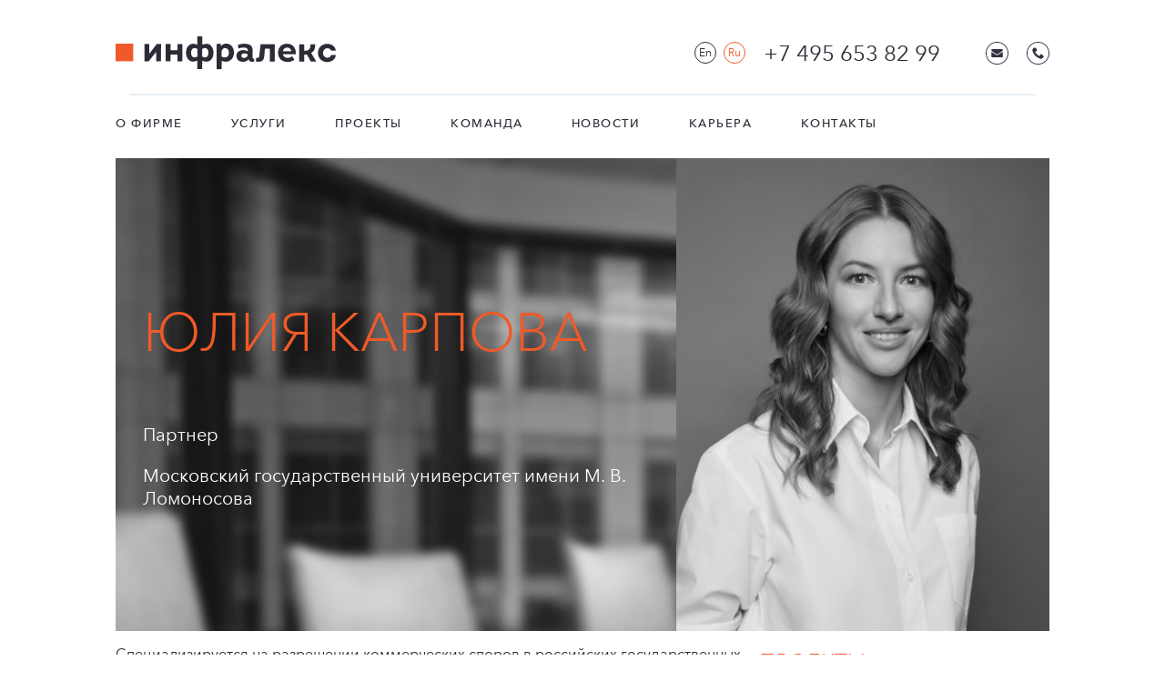

--- FILE ---
content_type: text/html; charset=UTF-8
request_url: https://www.infralex.ru/team/karpova-yuliya/
body_size: 7751
content:
<!DOCTYPE html>
<html lang="ru">
<head>
    <meta charset="UTF-8">
    <meta name="viewport"
          content="width=device-width, user-scalable=no, initial-scale=1.0, maximum-scale=1.0, minimum-scale=1.0">
    <meta http-equiv="X-UA-Compatible" content="ie=edge">

    <style>
        .modal-custom {
            position: fixed;
            z-index: 0;
            top: 0;
            right: 0;
            bottom: 0;
            left: 0;
            opacity: 0;
            visibility: hidden;
            pointer-events: none;
            transition: .3s

        }

        .modal-custom>* {
            display: none
        }

        .modal-custom.show {
            opacity: 1;
            visibility: visible;
            pointer-events: unset;
            z-index: 101
        }

        .modal-custom.show>* {
            display: initial
        }

        .modal-custom .modal-backdrop {
            position: fixed;
            top: 0;
            right: 0;
            bottom: 0;
            left: 0;
            background-color: rgba(24, 22, 21, .25)
        }

        .modal-custom .modal-close {
            top: 16px;
            right: 16px;
            position: absolute;
            padding: 12px;
            background-color: transparent;
            display: flex
        }

        .modal-custom .modal-close:hover {
            background-color: rgba(24, 22, 21, .1)
        }

        .modal-custom .modal-dialog {
            position: absolute;
            max-width: 600px;
            height: 400px;
            background-color: white;
            z-index: 1;
            margin: auto;
            top: 0;
            right: 0;
            bottom: 0;
            left: 0;

            padding: 48px;
            transition: .3s
        }
        @media only screen and (max-width: 767px) {
            .modal-custom .modal-dialog {
                padding: 48px 24px;
            }
        }

        .modal-custom  .modal-body{
            height: 100%;
            display: flex;
        }


        .modal-custom  .df-fdc-alc{
            display: flex;
            align-items: center;
            justify-content: center;
            flex-direction: column;
            margin-top: auto;
            margin-bottom: auto;
        }

        .modal-custom  .title-2{
            font-weight: 500;
            font-size: 24px;
            line-height: 32px;
            margin-bottom: 16px;
            text-align: center;
            text-transform: uppercase;
        }

        .modal-custom .title-subtext-2{
            font-size: 16px;
            line-height: 24px;
            text-align: center;
            max-width: 360px;
            margin-right: auto;
            margin-left: auto;
            margin-bottom: 16px;
        }

    </style>

    <title>Карпова Юлия</title>
    <meta name="description" content="">
    <meta name="keywords" content="">
        <link rel="shortcut icon" type="image/x-icon" href="/favicon.ico">
                    <meta name="yandex-verification" content="00d2410bb25a3357" />        <link rel="stylesheet" href="/css/swiper.min.css">
    <link rel="stylesheet" href="/css/main.css?v2.08">
    <link rel="stylesheet" href="/css/media-queries.css?v1.06">
    <script src="https://api-maps.yandex.ru/2.1/?apikey=0a95a14f-e5c8-40d3-b5a5-cab0ab71a8bd&lang=ru_RU"
            type="text/javascript">
    </script>
    <link href="https://cdn.jsdelivr.net/npm/select2@4.1.0-rc.0/dist/css/select2.min.css" rel="stylesheet" />
</head>
<body>
<!-- Yandex.Metrika counter -->
<script type="text/javascript" >
   (function(m,e,t,r,i,k,a){m[i]=m[i]||function(){(m[i].a=m[i].a||[]).push(arguments)};
   m[i].l=1*new Date();k=e.createElement(t),a=e.getElementsByTagName(t)[0],k.async=1,k.src=r,a.parentNode.insertBefore(k,a)})
   (window, document, "script", "https://mc.yandex.ru/metrika/tag.js", "ym");

   ym(68549260, "init", {
        clickmap:true,
        trackLinks:true,
        accurateTrackBounce:true,
        webvisor:true
   });
</script>
<noscript><div><img src="https://mc.yandex.ru/watch/68549260" style="position:absolute; left:-9999px;" alt="" /></div></noscript>
<!-- /Yandex.Metrika counter --><!-- Google tag (gtag.js) -->
<script async src="https://www.googletagmanager.com/gtag/js?id=G-LRS7KW23MY"></script>
<script>
  window.dataLayer = window.dataLayer || [];
  function gtag(){dataLayer.push(arguments);}
  gtag('js', new Date());

  gtag('config', 'G-LRS7KW23MY');
</script><header>
    <div class="header_inner">
        <div class="header-wrapper">
                            <a title="Home" href="/" class="logo-image">
                    <img src="/images/logo_ru.png" alt="logo"
                         class="logo-image">
                </a>
                        <div class="header-inner-wrapper">
                <div class="lang-wrap">
                    <a href="/en/team/karpova-yuliya/"
                       class="lang ">En</a>
                    <a href="/team/karpova-yuliya/"
                       class="lang active">Ru</a>
                </div>
                <!--<a href="" class="about">
                            </a>-->
                <a href="tel:+74956538299" class="big_phone">
                    +7 495 653 82 99                </a>
                <div class="h-icons">
                    <a href="mailto:welcome@infralex.ru" class="email icon icon_mail"></a>
                    <a href="https://t.me/infralex_law_firm"
                       class="telegram icon icon_telegram"></a>
                    <a href="#"
                       class="phone icon icon_phone callback-btn feedback-btn"></a>
                </div>
                <div class="menu toggle-menu">
                    <div class="menu-btn">
                        <i class="dot"></i>
                        <i class="dot"></i>
                        <i class="dot"></i>
                    </div>
                </div>
            </div>

        </div>
        <nav>
            <ul>
                                                            <li class="">
                            <a href="/about/">
                                О фирме                            </a>
                                                    </li>
                                            <li class="">
                            <a href="/services/">
                                Услуги                            </a>
                                                    </li>
                                            <li class="">
                            <a href="/projects/">
                                Проекты                            </a>
                                                    </li>
                                            <li class="">
                            <a href="/team/">
                                Команда                            </a>
                                                    </li>
                                            <li class="">
                            <a href="/news/">
                                Новости                            </a>
                                                    </li>
                                            <li class="">
                            <a href="/career/">
                                Карьера                            </a>
                                                    </li>
                                            <li class="">
                            <a href="/contacts/">
                                Контакты                            </a>
                                                    </li>
                                                    <ul>
                    <li>
                        <div class="lang-wrap">
                            <a href="/en/team/karpova-yuliya/"
                               class="lang ">En</a>
                            <a href="/team/karpova-yuliya/"
                               class="lang active">Ru</a>
                        </div>
                    </li>
                    <li>
                        <a href="tel:+74956538299" class="big_phone">
                            +7 495 653 82 99                        </a>
                    </li>
                    <!--<li>
                        <div class="h-icons">
                            <a href="mailto:" class="email icon icon_mail"></a>
                            <a href=""
                               class="telegram icon icon_telegram"></a>
                            <a href="#"
                               class="phone icon icon_phone callback-btn feedback-btn"></a>
                        </div>
                    </li>-->
                </ul>
            </ul>
        </nav>
    </div>
</header><main>
    
    <section class="">
        <div class="lawyer_item_container">
            <div class="text_block">
                <h2>Юлия Карпова</h2>
                <div>
                    <p>Партнер</p>
                    <p>Московский государственный университет имени М. В. Ломоносова</p>
                </div>
            </div>
            <img src="/media/lawyers/c854013546b226cfccdf898f6e97a686.png" alt="">
        </div>
        <div class="s_service-item s_aside">
            <div class="i_aside">
                <p>Специализируется на разрешении коммерческих споров в российских государственных арбитражных судах, включая Верховный Суд РФ, а также в третейских судах. Имеет опыт сопровождения крупных споров в различных отраслях, включая споры по&nbsp;инвестиционной деятельности, споры о правах на недвижимость, споры об интеллектуальных правах и споры в отношении нарушения законодательства о конкуренции, сложные корпоративные конфликты.</p>  <p>Имеет опыт проведения комплексной экспертизы претензионно-исковой работы и перспектив текущих судебных споров.&nbsp;</p><p>Представляет интересы клиентов в арбитражных судах и судах общей юрисдикции всех уровней, включая Верховный суд РФ, а также в арбитражных судах по широкому кругу вопросов. Среди ее ключевых клиентов, интересы которых успешно защищались в суде, - крупнейшие банки, ресурсодобывающие и производственные предприятия, предприятия железнодорожного транспорта, федеральные государственные органы и подведомственные им учреждения.
</p><p>Рекомендована международными рейтингами <strong>Best Lawyers</strong> и <strong>Legal 500</strong>, а также рекомендована в индивидуальных рейтингах: <strong>Право-300</strong> в номинациях Арбитражное судопроизводство (средние и малые коммерческие споры: mid market), Банкротство (реструктуризация и консультирование), Банкротство (споры high market)<strong>, </strong>Корпоративное право/Слияния и поглощения (mid market), <strong>Коммерсанта</strong> - Лучшие юристы по направлению Разрешение коммерческих споров, <strong>Российской газеты</strong> –&nbsp;Арбитражное судопроизводство, Банкротство, PROБанкротство - Банкротство (II Группа).</p>            </div>
            <aside class="right">
                                    <div class="slider">
                        <div class="text-slider swiper-container img-slider__opv">
                        <h2>Проекты</h2>
                            <div class="swiper-wrapper text_light">
                                                                    <div class="swiper-slide">
                                        <h3 class="underline orange">
                                            <a href="/projects/ispolzovanie-tov-znaka/">
                                                Защита интересов клиента в одном из крупнейших споров об использовании товарного знака                                            </a>
                                        </h3>
                                        <div class="text-content">
                                            <p>Представление интересов крупнейшего издательства учебной литературы в споре об использовании товарного знака
</p>                                        </div>
                                    </div>
                                                                    <div class="swiper-slide">
                                        <h3 class="underline orange">
                                            <a href="/projects/zashita-tovznak/">
                                                Защита товарного знака                                            </a>
                                        </h3>
                                        <div class="text-content">
                                            <p>Представление&nbsp;интересов научного учреждения в деле о защите принадлежащего ему товарного знака
</p>                                        </div>
                                    </div>
                                                                    <div class="swiper-slide">
                                        <h3 class="underline orange">
                                            <a href="/projects/korporativniy-konflict/">
                                                Урегулирование корпоративного конфликта                                            </a>
                                        </h3>
                                        <div class="text-content">
                                            <p>Оказание поддержки группе акционеров компании в разрешении пятилетнего корпоративного конфликта между двумя группами акционеров на сумму более 10 млн. долларов
</p>                                        </div>
                                    </div>
                                                                    <div class="swiper-slide">
                                        <h3 class="underline orange">
                                            <a href="/projects/subsidiarnaya-otvetstvennost/">
                                                Защита от привлечения к субсидиарной ответственности                                            </a>
                                        </h3>
                                        <div class="text-content">
                                            <p>Представление&nbsp;интересов клиента по иску конкурсного управляющего о привлечении&nbsp;его к субсидиарной ответственности в рамках дела о банкротстве</p>                                        </div>
                                    </div>
                                                                    <div class="swiper-slide">
                                        <h3 class="underline orange">
                                            <a href="/projects/imushestveniy-spor/">
                                                Защита интересов собственника в имущественном споре                                            </a>
                                        </h3>
                                        <div class="text-content">
                                            <p>Представление интересов собственника многофункционального торгово-развлекательного центра в деле об оспаривании права собственности на оборудование центра как части неделимой вещи
</p>                                        </div>
                                    </div>
                                                            </div>
                        </div>
                        <div class="swiper-button-next"></div>
                        <div class="swiper-button-prev"></div>
                    </div>
                            </aside>
        </div>
    </section>

</main>
<footer>
    <div class="footer-wrapper">
        <div class="col">
                            <a title="Home" href="/">
                    <img src="/images/logo_footer.png" alt="logo"
                         class="logo-image">
                </a>
                        <div class="address">
                123112, Россия, Москва, Пресненская набережная, дом 8, стр. 1. Деловой квартал "Москва-Сити" Башня «Город Столиц» северный блок 5 этаж, офис 11.            </div>
        </div>

        <div class="col">
            <a href="tel:+74956538299" class="phone icon icon_phone">
                +7 495 653 82 99            </a>
            <span class="copyrights">
                 Все права защищены.            </span>
            <div class="social-wrapper">
                <a href="mailto:welcome@infralex.ru" class="email icon_mail icon"></a>
                <a href="https://t.me/infralex_law_firm"
                   class="telegram icon_telegram icon"></a>
                <!--a href="https://twitter.com/INFRALEXLAW" class="twitter icon_twitter icon"></a-->
                <!--a href="https://www.facebook.com/infralexlaw/"
                   class="facebook icon_facebook icon"></a-->
                <a href="tel:+74956538299"
                   class="phone icon_phone icon"></a>
            </div>
        </div>

        <div class="col">
            <nav class="sideline">
                <ul>
                                                                        <li>
                                <a href="/about/">
                                    О фирме                                </a>
                                                            </li>
                                                    <li>
                                <a href="/services/">
                                    Услуги                                </a>
                                                            </li>
                                                    <li>
                                <a href="/team/">
                                    Команда                                </a>
                                                            </li>
                                                    <li>
                                <a href="/news/">
                                    Новости                                </a>
                                                            </li>
                                                    <li>
                                <a href="/career/">
                                    Карьера                                </a>
                                                            </li>
                                                    <li>
                                <a href="/contacts/">
                                    Контакты                                </a>
                                                            </li>
                                                            </ul>
            </nav>
        </div>
    </div>
</footer>

<div class="modal callback">
    <div class="modal-inner">
        <div class="modal__close-btn">
            <div></div>
            <div></div>
        </div>
        <form class="callback-form" method="post" action="/" data-action="/feedback/">
            <input name="lawyer_id" type="hidden" value="">
            <input name="name" type="text" placeholder="Имя">
            <input name="phone" type="tel" placeholder="Телефон" required>
            <input name="email" type="text" placeholder="E-mail" required>
            <input name="subscribe_phone" type="text" placeholder="Subscribe phone" style="display:none;">
            <textarea name="message" placeholder="Сообщение"></textarea>
            <label class="checkbox-form">
                <span>Нажимая кнопку «Отправить», Вы автоматически соглашаетесь с <a href="/privacy/">политикой конфиденциальности</a> и даёте своё согласие на обработку персональных данных.</span>
            </label>
            <button type="submit" class="btn">Отправить</button>
        </form>
    </div>
    <div class="modal-message">
        <div>Спасибо!</div>
        <div>Мы свяжемся с Вами в ближайшее время!</div>
    </div>
</div>

<div class="modal thankyou">
    <div class="modal-inner">
        <div class="modal__close-btn">
            <div></div>
            <div></div>
        </div>
    </div>
    <div class="modal-message">
        <div>Спасибо! Мы свяжемся с Вами в ближайшее время!</div>
    </div>
</div>

<div class="modal onmoderation">
    <div class="modal-inner">
        <div class="modal__close-btn">
            <div></div>
            <div></div>
        </div>
    </div>
    <div class="modal-message">
        <div>Спасибо! Ваш комментарий отправлен на модерацию!</div>
    </div>
</div>


<div class="modal-custom success-modal  ">
    <div class="modal-dialog">
        <div class="modal-head">
            <button class="modal-close" data-modal-close="success">
                <svg width="32" height="32" viewBox="0 0 32 32" fill="none" xmlns="http://www.w3.org/2000/svg">
                    <path d="M24.3438 8.78756C24.6562 8.47514 24.6562 7.96861 24.3438 7.65619C24.0314 7.34377 23.5248 7.34377 23.2124 7.65619L16 14.8686L8.78754 7.65619C8.47512 7.34377 7.96859 7.34377 7.65617 7.65619C7.34375 7.96861 7.34375 8.47514 7.65617 8.78756L14.8686 16L7.65607 23.2125C7.34365 23.525 7.34365 24.0315 7.65607 24.3439C7.96849 24.6563 8.47502 24.6563 8.78744 24.3439L16 17.1314L23.2125 24.3439C23.5249 24.6563 24.0315 24.6563 24.3439 24.3439C24.6563 24.0315 24.6563 23.525 24.3439 23.2125L17.1313 16L24.3438 8.78756Z" fill="#2C2C36"/>
                </svg>
            </button>
        </div>
        <div class="modal-body df-alc-jcc">
            <div class="df-fdc-alc">
                <div class="title-2 ">
                    Спасибо за обращение, мы скоро свяжемся с вами.                                    </div>
                <div class="title-subtext-2 ">
                    А пока вы можете подписаться на наш Телеграм-канал по ссылке.                                    </div>
                <a href="https://t.me/infralex_law_firm" target="_blank" class="contacts-social-item ">
                    <svg width="24" height="24" viewBox="0 0 24 24" fill="none"
                         xmlns="http://www.w3.org/2000/svg">
                        <path
                            d="M12 0C8.81812 0 5.76375 1.26506 3.51562 3.51469C1.2652 5.76522 0.000643966 8.81734 0 12C0 15.1813 1.26562 18.2357 3.51562 20.4853C5.76375 22.7349 8.81812 24 12 24C15.1819 24 18.2362 22.7349 20.4844 20.4853C22.7344 18.2357 24 15.1813 24 12C24 8.81869 22.7344 5.76431 20.4844 3.51469C18.2362 1.26506 15.1819 0 12 0Z"
                            fill="url(#paint0_linear_1_17)"/>
                        <path
                            d="M5.43187 11.8732C8.93062 10.3492 11.2631 9.3445 12.4294 8.859C15.7631 7.47281 16.455 7.23206 16.9069 7.2239C17.0062 7.22231 17.2275 7.24687 17.3719 7.36359C17.4919 7.46203 17.5256 7.59515 17.5425 7.68862C17.5575 7.782 17.5781 7.99481 17.5612 8.16093C17.3812 10.0584 16.5994 14.6631 16.2019 16.7884C16.035 17.6876 15.7031 17.9891 15.3825 18.0186C14.685 18.0827 14.1562 17.5581 13.4812 17.1157C12.4256 16.4233 11.8294 15.9924 10.8037 15.3169C9.61875 14.5361 10.3875 14.1069 11.0625 13.4057C11.2387 13.2221 14.31 10.4293 14.3681 10.176C14.3756 10.1443 14.3831 10.0262 14.3119 9.96393C14.2425 9.9015 14.1394 9.92287 14.0644 9.93975C13.9575 9.96375 12.2719 11.079 9.00187 13.2853C8.52375 13.6142 8.09062 13.7745 7.70062 13.7661C7.27312 13.7569 6.44812 13.5238 5.835 13.3247C5.085 13.0804 4.48687 12.9512 4.53937 12.5362C4.56562 12.3202 4.86375 12.0992 5.43187 11.8732Z"
                            fill="white"/>
                        <defs>
                            <linearGradient id="paint0_linear_1_17" x1="1200" y1="0" x2="1200" y2="2400"
                                            gradientUnits="userSpaceOnUse">
                                <stop stop-color="#2AABEE"/>
                                <stop offset="1" stop-color="#229ED9"/>
                            </linearGradient>
                        </defs>
                    </svg>

                    <span>
                         Подписаться                                            </span>
                </a>
            </div>
        </div>
    </div>
    <div class="modal-backdrop" data-modal-close="success"></div>


</div>

<script src="/js/jquery-3.4.1.min.js"></script>
<script src="/js/swiper.min.js"></script>
<script src="/js/jquery.validate.min.js"></script>
<script src="/js/masked.input.min.js"></script>
<script src="/js/main.js?v1.608" async></script>
<script src="https://cdn.jsdelivr.net/npm/select2@4.1.0-rc.0/dist/js/select2.min.js"></script>
</body>
</html>


--- FILE ---
content_type: text/css
request_url: https://www.infralex.ru/css/main.css?v2.08
body_size: 187940
content:
/* prefixed by https://autoprefixer.github.io (PostCSS: v7.0.23, autoprefixer: v9.7.3) */

/*@import url('https://fonts.googleapis.com/css?family=Open+Sans:300,400&display=swap');*/


@font-face {
    font-family: 'Avenir Next';
    src: url([data-uri]) format("woff");
    font-weight: 100;
    font-style: normal;
}

@font-face {
    font-family: 'Avenir Next';
    src: url([data-uri]) format("woff");
    font-weight: 300;
    font-style: normal;
}

@font-face {
    font-family: 'Avenir Next';
    src: url([data-uri]) format("woff");
    font-weight: 400;
    font-style: normal;
}

@font-face {
    font-family: 'Avenir Next';
    src: url([data-uri]) format("woff");
    font-weight: 500;
    font-style: normal;
}

@font-face {
    font-family: 'Avenir Next';
    src: url([data-uri]) format("woff");
    font-weight: 600;
    font-style: normal;
}

/*
@font-face {
    font-family: 'Avenir Next';
    src: url('/fonts/AvenirNextCyr-BoldItalic.eot');
    src: local('/fonts/Avenir Next Cyr Bold Italic'), local('/fonts/AvenirNextCyr-BoldItalic'),
    url('/fonts/AvenirNextCyr-BoldItalic.eot?#iefix') format('embedded-opentype'),
    url('/fonts/AvenirNextCyr-BoldItalic.woff') format('woff'),
    url('/fonts/AvenirNextCyr-BoldItalic.ttf') format('truetype');
    font-weight: bold;
    font-style: italic;
}

@font-face {
    font-family: 'Avenir Next';
    src: url('/fonts/AvenirNextCyr-Light.eot');
    src: local('/fonts/Avenir Next Cyr Light'), local('/fonts/AvenirNextCyr-Light'),
    url('/fonts/AvenirNextCyr-Light.eot?#iefix') format('embedded-opentype'),
    url('/fonts/AvenirNextCyr-Light.woff') format('woff'),
    url('/fonts/AvenirNextCyr-Light.ttf') format('truetype');
    font-weight: 300;
    font-style: normal;
}

@font-face {
    font-family: 'Avenir Next';
    src: url('/fonts/AvenirNextCyr-Demi.eot');
    src: local('/fonts/Avenir Next Cyr Demi'), local('/fonts/AvenirNextCyr-Demi'),
    url('/fonts/AvenirNextCyr-Demi.eot?#iefix') format('embedded-opentype'),
    url('/fonts/AvenirNextCyr-Demi.woff') format('woff'),
    url('/fonts/AvenirNextCyr-Demi.ttf') format('truetype');
    font-weight: bold;
    font-style: normal;
}

@font-face {
    font-family: 'Avenir Next';
    src: url('/fonts/AvenirNextCyr-ThinItalic.eot');
    src: local('/fonts/Avenir Next Cyr Thin Italic'), local('/fonts/AvenirNextCyr-ThinItalic'),
    url('/fonts/AvenirNextCyr-ThinItalic.eot?#iefix') format('embedded-opentype'),
    url('/fonts/AvenirNextCyr-ThinItalic.woff') format('woff'),
    url('/fonts/AvenirNextCyr-ThinItalic.ttf') format('truetype');
    font-weight: 100;
    font-style: italic;
}

@font-face {
    font-family: 'Avenir Next';
    src: url('/fonts/AvenirNextCyr-Italic.eot');
    src: local('/fonts/Avenir Next Cyr Italic'), local('/fonts/AvenirNextCyr-Italic'),
    url('/fonts/AvenirNextCyr-Italic.eot?#iefix') format('embedded-opentype'),
    url('/fonts/AvenirNextCyr-Italic.woff') format('woff'),
    url('/fonts/AvenirNextCyr-Italic.ttf') format('truetype');
    font-weight: normal;
    font-style: italic;
}

@font-face {
    font-family: 'Avenir Next';
    src: url('/fonts/AvenirNextCyr-HeavyItalic.eot');
    src: local('/fonts/Avenir Next Cyr Heavy Italic'), local('/fonts/AvenirNextCyr-HeavyItalic'),
    url('/fonts/AvenirNextCyr-HeavyItalic.eot?#iefix') format('embedded-opentype'),
    url('/fonts/AvenirNextCyr-HeavyItalic.woff') format('woff'),
    url('/fonts/AvenirNextCyr-HeavyItalic.ttf') format('truetype');
    font-weight: 900;
    font-style: italic;
}

@font-face {
    font-family: 'Avenir Next';
    src: url('/fonts/AvenirNextCyr-MediumItalic.eot');
    src: local('/fonts/Avenir Next Cyr Medium Italic'), local('/fonts/AvenirNextCyr-MediumItalic'),
    url('/fonts/AvenirNextCyr-MediumItalic.eot?#iefix') format('embedded-opentype'),
    url('/fonts/AvenirNextCyr-MediumItalic.woff') format('woff'),
    url('/fonts/AvenirNextCyr-MediumItalic.ttf') format('truetype');
    font-weight: 500;
    font-style: italic;
}

@font-face {
    font-family: 'Avenir Next';
    src: url('/fonts/AvenirNextCyr-LightItalic.eot');
    src: local('/fonts/Avenir Next Cyr Light Italic'), local('/fonts/AvenirNextCyr-LightItalic'),
    url('/fonts/AvenirNextCyr-LightItalic.eot?#iefix') format('embedded-opentype'),
    url('/fonts/AvenirNextCyr-LightItalic.woff') format('woff'),
    url('/fonts/AvenirNextCyr-LightItalic.ttf') format('truetype');
    font-weight: 300;
    font-style: italic;
}

@font-face {
    font-family: 'Avenir Next';
    src: url('/fonts/AvenirNextCyr-Medium.eot');
    src: local('/fonts/Avenir Next Cyr Medium'), local('/fonts/AvenirNextCyr-Medium'),
    url('/fonts/AvenirNextCyr-Medium.eot?#iefix') format('embedded-opentype'),
    url('/fonts/AvenirNextCyr-Medium.woff') format('woff'),
    url('/fonts/AvenirNextCyr-Medium.ttf') format('truetype');
    font-weight: 500;
    font-style: normal;
}

@font-face {
    font-family: '/fonts/Avenir Next Ultra';
    src: url('/fonts/AvenirNextCyr-UltraLightIt.eot');
    src: local('/fonts/Avenir Next Cyr Ultra Light Italic'), local('/fonts/AvenirNextCyr-UltraLightIt'),
    url('/fonts/AvenirNextCyr-UltraLightIt.eot?#iefix') format('embedded-opentype'),
    url('/fonts/AvenirNextCyr-UltraLightIt.woff') format('woff'),
    url('/fonts/AvenirNextCyr-UltraLightIt.ttf') format('truetype');
    font-weight: 200;
    font-style: italic;
}

@font-face {
    font-family: 'Avenir Next';
    src: url('/fonts/AvenirNextCyr-Regular.eot');
    src: local('/fonts/Avenir Next Cyr Regular'), local('/fonts/AvenirNextCyr-Regular'),
    url('/fonts/AvenirNextCyr-Regular.eot?#iefix') format('embedded-opentype'),
    url('/fonts/AvenirNextCyr-Regular.woff') format('woff'),
    url('/fonts/AvenirNextCyr-Regular.ttf') format('truetype');
    font-weight: normal;
    font-style: normal;
}

@font-face {
    font-family: '/fonts/Avenir Next Ultra';
    src: url('/fonts/AvenirNextCyr-UltraLight.eot');
    src: local('/fonts/Avenir Next Cyr Ultra Light'), local('/fonts/AvenirNextCyr-UltraLight'),
    url('/fonts/AvenirNextCyr-UltraLight.eot?#iefix') format('embedded-opentype'),
    url('/fonts/AvenirNextCyr-UltraLight.woff') format('woff'),
    url('/fonts/AvenirNextCyr-UltraLight.ttf') format('truetype');
    font-weight: 200;
    font-style: normal;
}

@font-face {
    font-family: 'Avenir Next';
    src: url('/fonts/AvenirNextCyr-Heavy.eot');
    src: local('/fonts/Avenir Next Cyr Heavy'), local('/fonts/AvenirNextCyr-Heavy'),
    url('/fonts/AvenirNextCyr-Heavy.eot?#iefix') format('embedded-opentype'),
    url('/fonts/AvenirNextCyr-Heavy.woff') format('woff'),
    url('/fonts/AvenirNextCyr-Heavy.ttf') format('truetype');
    font-weight: 900;
    font-style: normal;
}

@font-face {
    font-family: 'Avenir Next';
    src: url('/fonts/AvenirNextCyr-Bold.eot');
    src: local('/fonts/Avenir Next Cyr Bold'), local('/fonts/AvenirNextCyr-Bold'),
    url('/fonts/AvenirNextCyr-Bold.eot?#iefix') format('embedded-opentype'),
    url('/fonts/AvenirNextCyr-Bold.woff') format('woff'),
    url('/fonts/AvenirNextCyr-Bold.ttf') format('truetype');
    font-weight: bold;
    font-style: normal;
}

@font-face {
    font-family: 'Avenir Next';
    src: url('/fonts/AvenirNextCyr-DemiItalic.eot');
    src: local('/fonts/Avenir Next Cyr Demi Italic'), local('/fonts/AvenirNextCyr-DemiItalic'),
    url('/fonts/AvenirNextCyr-DemiItalic.eot?#iefix') format('embedded-opentype'),
    url('/fonts/AvenirNextCyr-DemiItalic.woff') format('woff'),
    url('/fonts/AvenirNextCyr-DemiItalic.ttf') format('truetype');
    font-weight: bold;
    font-style: italic;
}

@font-face {
    font-family: 'Avenir Next';
    src: url('/fonts/AvenirNextCyr-Thin.eot');
    src: local('/fonts/Avenir Next Cyr Thin'), local('/fonts/AvenirNextCyr-Thin'),
    url('/fonts/AvenirNextCyr-Thin.eot?#iefix') format('embedded-opentype'),
    url('/fonts/AvenirNextCyr-Thin.woff') format('woff'),
    url('/fonts/AvenirNextCyr-Thin.ttf') format('truetype');
    font-weight: 100;
    font-style: normal;
}
*/


* {
    font-family: "Avenir Next", Arial, sans-serif;
    -webkit-box-sizing: border-box;
    box-sizing: border-box;
    color: #2C2C36;
}

body, html {
    margin: 0;
    padding: 0;
    height: 100%;
}

body {
    display: -webkit-box;
    display: -ms-flexbox;
    display: flex;
    -webkit-box-orient: vertical;
    -webkit-box-direction: normal;
    -ms-flex-direction: column;
    flex-direction: column;
}

main {
    -webkit-box-flex: 1;
    -ms-flex: 1 0 auto;
    flex: 1 0 auto;
}

header, main, footer {
    max-width: 1200px;
    width: 100%;
    margin: 0 auto;
}

header {
    padding: 40px 87px 45px 87px;
}

header a {
    text-decoration: none;
}

header ul li::before {
    display: none;
}

footer {
    -ms-flex-negative: 0;
    flex-shrink: 0;
    margin-top: 20px;
    background: #2A373E;
    border-radius: 5px 5px 0px 0px;
    padding: 48px 87px;
}

section {
    padding: 0 87px 40px 87px;
    overflow: hidden;
}

a {
    -webkit-transition: all 0.2s;
    -o-transition: all 0.2s;
    transition: all 0.2s;
}

a:hover {
    color: #F05A28;
}

img {
    display: block;
    max-width: 100%;
}

h1, h2, h3, h4, .h1 {
    /*font-family: Georgia, sans-serif;*/
    /*font-weight: 500;*/
}

nav a, nav li {
    font-weight: 500;
    font-size: 13px;
    text-transform: uppercase;
    letter-spacing: 1.5px;
}

h1, .h1 {
    font-size: 27px;
    line-height: 31px;
}

h2, .ah2 {
    font-size: 25px;
    line-height: 28px;
    color: #F05A28;
    text-transform: uppercase;
    font-weight: 300;
}

h3 {
    /*font-style: italic;*/
    font-size: 20px;
    line-height: 23px;
    font-weight: 500;
}

h4 {
    font-size: 15px;
    line-height: 17px;
    font-style: italic;
}

i.dot {
    display: block;
    width: 100%;
    height: 4px;
    background-color: #A4A4A4;
    margin-bottom: 3px;
}

textarea:focus, input:focus {
    outline: none;
}

.header-wrapper {
    padding-bottom: 28px;
}

.header-wrapper, .header-inner-wrapper {
    display: -webkit-box;
    display: -ms-flexbox;
    display: flex;
    -webkit-box-align: center;
    -ms-flex-align: center;
    align-items: center;
    position: relative;
}

.header-wrapper::after {
    content: '';
    max-width: 996px;
    width: 100%;
    display: block;
    height: 2px;
    background-color: #E7EFF5;
    position: absolute;
    bottom: 0;
    left: 50%;
    -webkit-transform: translate(-50%, 0);
    -ms-transform: translate(-50%, 0);
    transform: translate(-50%, 0);
}

.header-wrapper a {
    font-size: 12px;
}

.header-wrapper .dot {
    /*margin: 0 21px;*/
}

.header-wrapper .logo-image {
    margin-right: auto;
    width: 100%;
    max-width: 242px;
}

.header-wrapper .telegram::before {
    margin: 0 0 0 10px;
}

.menu {
    height: 18px;
    width: 30px;
    margin-left: 15px;
    cursor: pointer;
    display: none;
}

.menu-btn {
    width: 100%;
}

header .menu {
    float: right;
}

header nav {
    margin-top: 18px;
    position: relative;
}

header nav > ul {
    display: -webkit-box;
    display: -ms-flexbox;
    display: flex;
    padding: 0;
    margin: 0;
}
header nav > ul > ul{
    padding: 0;
}
header nav > ul > ul .h-icons{
    justify-content: center;
}

header nav > ul > ul .lang-wrap, header nav > ul > ul .lang {
    margin: 0;
    text-transform: capitalize;
}
header nav > ul > ul .icon::before{
    margin: 0 4px;
}
header nav li {
    margin-right: 5.2%;
    font-size: 18px;
    white-space: nowrap;
}

footer a {
    text-decoration: none;
}

.footer-wrapper * {
    color: #fff;
}

.footer-wrapper {
    display: -webkit-box;
    display: -ms-flexbox;
    display: flex;
}

.footer-wrapper .col {
    width: 33.333%;
}

.footer-wrapper ul {
    margin: 0;
}

.footer-wrapper ul li::before {
    display: none;
}

.footer-wrapper .logo-image, .footer-wrapper .col > .phone {
    margin-bottom: 25px;
}

.footer-wrapper .copyrights {
    font-size: 13px;
    color: #576C76;
    margin-bottom: 25px;
    display: block;
}

.footer-wrapper .social-wrapper {
    display: -webkit-box;
    display: -ms-flexbox;
    display: flex;
    width: 100%;
}

.footer-wrapper .social-wrapper .icon {
    margin-right: 10px;
    -webkit-filter: brightness(0) saturate(100%) invert(41%) sepia(7%) saturate(1162%) hue-rotate(156deg) brightness(89%) contrast(91%);
    filter: brightness(0) saturate(100%) invert(41%) sepia(7%) saturate(1162%) hue-rotate(156deg) brightness(89%) contrast(91%);
}

.footer-wrapper .col > a.phone:first-child::before {
    -webkit-filter: brightness(0) saturate(100%) invert(100%) sepia(99%) saturate(12%) hue-rotate(241deg) brightness(104%) contrast(100%);
    filter: brightness(0) saturate(100%) invert(100%) sepia(99%) saturate(12%) hue-rotate(241deg) brightness(104%) contrast(100%);
}

.footer-wrapper .address {
    font-size: 13px;
    padding-right: 30px;
}

.footer-wrapper nav li {
    font-size: 18px;
    margin-bottom: 10px;
}

.footer-wrapper .sideline::before {
    left: 15px;
}

aside {
    width: 33%;
}

aside .swiper-button-next, aside .swiper-button-prev {
    /*display: none;*/
}

aside form {
    margin-bottom: 60px;
}


aside.left {
    padding-right: 20px;
}

aside.right {
    padding-left: 20px;
}

input, select, textarea {
    width: 100%;
    padding: 14px 25px;
    border: 1px solid #A4A4A4;
    border-radius: 3px;
    margin-bottom: 6px;
    resize: none;
}

select {
    -webkit-appearance: none;
    -moz-appearance: none;
    appearance: none;
    background-image: url('/images/icons/select.svg');
    background-repeat: no-repeat;
    background-position: 95% 50%;
    padding-right: 40px;
}

button {
    border: none;
}

button, input.btn, .btn {
    background: #F05A28;
    border-radius: 5px;
    color: #fff;
    font-family: Georgia, sans-serif;
    font-size: 20px;
    text-align: center;
    padding: 10px 40px;
    cursor: pointer;
}

.modal {
    visibility: hidden;
    opacity: 0;
    position: fixed;
    top: 0;
    z-index: 3;
    width: 100%;
    height: 100%;
    overflow: auto;
    background-color: rgba(0, 0, 0, 0.3);
    -webkit-transition: all 0.2s;
    -o-transition: all 0.2s;
    transition: all 0.2s;
}

.modal, .modal-message {
    visibility: hidden;
}

.modal.active, .modal-message.active {
    visibility: visible;
    opacity: 1;
    z-index: 20;
}

.modal-inner, .modal-message {
    position: fixed;
    top: 50%;
    left: 50%;
    -webkit-transform: translate(-50%, -50%);
    -ms-transform: translate(-50%, -50%);
    transform: translate(-50%, -50%);
    max-width: 425px;
    width: 100%;
    max-height: 500px;
    height: 100%;
    overflow: auto;
    background: #fff;
    padding: 28px;
    border-radius: 5px;
    border: 2px solid #F05A28;
    -webkit-box-shadow: 0 0 0px 5px rgb(255, 255, 255);
    box-shadow: 0 0 0px 5px rgb(255, 255, 255);
    z-index: 10;
}

.modal-message {
    visibility: hidden;
    opacity: 0;
    -webkit-transition: all 0.2s;
    -o-transition: all 0.2s;
    transition: all 0.2s;
    display: -webkit-box;
    display: -ms-flexbox;
    display: flex;
    -webkit-box-orient: vertical;
    -webkit-box-direction: normal;
    -ms-flex-direction: column;
    flex-direction: column;
    -webkit-box-pack: center;
    -ms-flex-pack: center;
    justify-content: center;
    text-align: center;
}

.modal-message div:nth-child(1) {
    color: #F05A28;
    font-size: 24px;
    font-weight: bold;
}

.modal-message div:nth-child(2) {
    font-size: 14px;
}

form .modal-message {
    -webkit-box-shadow: 0px 0px 0px 2000px rgba(0, 0, 0, 0.8);
    box-shadow: 0px 0px 0px 2000px rgba(0, 0, 0, 0.8);
}

.modal__close-btn {
    position: absolute;
    right: 0;
    top: 0;
    width: 20px;
    height: 20px;
    margin: 5px;
    cursor: pointer;
}

.modal__close-btn div {
    width: 100%;
    height: 2px;
    top: 50%;
    position: absolute;
    background: #F05A28;
}

.modal__close-btn div:nth-child(1) {
    -webkit-transform: rotate(45deg);
    -ms-transform: rotate(45deg);
    transform: rotate(45deg);
}

.modal__close-btn div:nth-child(2) {
    -webkit-transform: rotate(-45deg);
    -ms-transform: rotate(-45deg);
    transform: rotate(-45deg);
}

.inactive {
    visibility: hidden !important;
    opacity: 0 !important;
    -webkit-transition: all 0.2s;
    -o-transition: all 0.2s;
    transition: all 0.2s;
}

/*.modal textarea {
    display: none;
}*/

.modal.feedback textarea {
    display: block;
}

.callback-btn {
    cursor: pointer;
}

.callback-form {
    height: 100%;
    display: -webkit-box;
    display: -ms-flexbox;
    display: flex;
    -webkit-box-orient: vertical;
    -webkit-box-direction: normal;
    -ms-flex-direction: column;
    flex-direction: column;
    -ms-flex-pack: distribute;
    justify-content: space-around;
    -webkit-box-align: center;
    -ms-flex-align: center;
    align-items: center;
}

.icon {
    position: relative;
    display: -webkit-box;
    display: -ms-flexbox;
    display: flex;
    -webkit-box-align: center;
    -ms-flex-align: center;
    align-items: center;
}

.icon::before {
    content: '';
    display: inline-block;
    width: 25px;
    height: 25px;
    margin-right: 10px;
    background-size: cover;
    background-repeat: no-repeat;
}

.icon_phone::before {
    background-image: url("data:image/svg+xml;charset=utf8,%3Csvg width='25' height='25' viewBox='0 0 25 25' fill='none' xmlns='http://www.w3.org/2000/svg'%3E%3Cpath fill-rule='evenodd' clip-rule='evenodd' d='M24.055 13.5116C23.7001 17.039 21.9705 19.651 20.1723 21.1878C18.1175 22.9439 15.2443 24.3973 11.4586 24.0573C5.45891 23.5186 0.32198 18.1823 0.962072 11.4085C1.52841 5.41525 6.8757 0.309425 13.5888 0.952049C15.2026 1.10658 16.7641 1.60454 17.9847 2.28332C21.9547 4.49096 24.5281 8.80989 24.055 13.5116ZM0.0814411 13.8617C0.808355 20.3362 6.52227 25.6587 13.831 24.9337C20.2269 24.2994 25.7059 18.4598 24.9257 11.1532C24.2403 4.73419 18.4751 -0.695656 11.1804 0.0727342C4.79864 0.745035 -0.741832 6.52904 0.0814411 13.8617Z' fill='%23313143'/%3E%3Cpath fill-rule='evenodd' clip-rule='evenodd' d='M15.4167 13.75C14.5833 14.5833 14.5833 15.4167 13.75 15.4167C12.9167 15.4167 12.0833 14.5833 11.25 13.75C10.4167 12.9167 9.58333 12.0833 9.58333 11.25C9.58333 10.4167 10.4167 10.4167 11.25 9.58333C12.0833 8.75 9.58333 6.25 8.75 6.25C7.91667 6.25 6.25 8.75 6.25 8.75C6.25 10.4167 7.9625 13.7958 9.58333 15.4167C11.2033 17.0375 14.5833 18.75 16.25 18.75C16.25 18.75 18.75 17.0833 18.75 16.25C18.75 15.4167 16.25 12.9167 15.4167 13.75Z' fill='%23313143'/%3E%3C/svg%3E");
}

.icon_telegram::before {
    background-image: url("data:image/svg+xml;charset=utf8,%3Csvg width='25' height='25' viewBox='0 0 25 25' fill='none' xmlns='http://www.w3.org/2000/svg'%3E%3Cpath fill-rule='evenodd' clip-rule='evenodd' d='M10.1869 16.0688L9.53393 14.7594C9.3412 14.3168 9.10196 13.884 8.95836 13.4583L15.4191 9.34384C15.2459 9.64767 14.9217 9.87086 14.6864 10.1039L12.3549 12.2737C12.0324 12.6049 10.1361 14.1511 10.0931 14.5269C10.0594 14.8217 10.1807 15.677 10.1869 16.0688ZM10.099 17.33C10.4173 17.2983 10.7594 16.8423 11.0038 16.6416C11.2514 16.4383 11.6299 16.0216 11.8779 15.8872L14.3937 17.8747C15.811 19.0289 16.0236 16.6268 16.2458 15.6713L18.0093 8.19041C18.4678 6.23564 18.1915 6.58008 14.9416 7.90878L5.37202 11.7609C4.87598 12.0541 5.1646 12.4764 5.64517 12.6441C6.37968 12.9003 7.11169 13.1845 7.84658 13.4303C8.49395 13.6467 8.4744 14.0314 9.05674 15.2653C9.27585 15.7295 9.83232 17.0742 10.099 17.33Z' fill='%23313143'/%3E%3Cpath fill-rule='evenodd' clip-rule='evenodd' d='M24.055 13.5116C23.7001 17.039 21.9705 19.651 20.1723 21.1878C18.1175 22.9439 15.2443 24.3973 11.4586 24.0573C5.45891 23.5186 0.32198 18.1823 0.962072 11.4085C1.52841 5.41525 6.8757 0.309425 13.5888 0.952049C15.2026 1.10658 16.7641 1.60454 17.9847 2.28332C21.9547 4.49096 24.5281 8.80989 24.055 13.5116ZM0.0814411 13.8617C0.808355 20.3362 6.52227 25.6587 13.831 24.9337C20.2269 24.2994 25.7059 18.4598 24.9257 11.1532C24.2403 4.73419 18.4751 -0.695656 11.1804 0.0727342C4.79864 0.745035 -0.741832 6.52904 0.0814411 13.8617Z' fill='%23313143'/%3E%3C/svg%3E");
}

.icon_mail::before {
    background-image: url("data:image/svg+xml;charset=utf8,%3Csvg width='25' height='25' viewBox='0 0 25 25' fill='none' xmlns='http://www.w3.org/2000/svg'%3E%3Cpath fill-rule='evenodd' clip-rule='evenodd' d='M24.055 13.5116C23.7001 17.039 21.9705 19.651 20.1723 21.1878C18.1175 22.9439 15.2443 24.3973 11.4586 24.0573C5.45891 23.5186 0.32198 18.1823 0.962072 11.4085C1.52841 5.41525 6.8757 0.309425 13.5888 0.952049C15.2026 1.10658 16.7641 1.60454 17.9847 2.28332C21.9547 4.49096 24.5281 8.80989 24.055 13.5116ZM0.0814411 13.8617C0.808355 20.3362 6.52227 25.6587 13.831 24.9337C20.2269 24.2994 25.7059 18.4598 24.9257 11.1532C24.2403 4.73419 18.4751 -0.695656 11.1804 0.0727342C4.79864 0.745035 -0.741832 6.52904 0.0814411 13.8617Z' fill='%23313143'/%3E%3Cpath d='M8.87971 11.6768C8.0845 11.1668 7.60788 10.86 7.44974 10.7568C7.16147 10.576 6.88938 10.3274 6.63365 10.011C6.37791 9.69468 6.25 9.40083 6.25 9.12964C6.25 8.79394 6.34649 8.51412 6.53947 8.29024C6.73245 8.06644 7.00796 7.95455 7.36601 7.95455H17.6339C17.936 7.95455 18.1977 8.05567 18.4186 8.25799C18.6395 8.46031 18.75 8.70352 18.75 8.98763C18.75 9.32768 18.6361 9.65268 18.4081 9.96246C18.1802 10.2724 17.8967 10.5372 17.5572 10.7566C15.8087 11.8801 14.7205 12.5796 14.2927 12.855C14.2462 12.8852 14.1473 12.9508 13.9962 13.052C13.8451 13.1532 13.7196 13.235 13.6196 13.2974C13.5196 13.3598 13.3987 13.4297 13.2569 13.5072C13.1152 13.5845 12.9813 13.6428 12.8558 13.6814C12.7302 13.7202 12.614 13.7394 12.507 13.7394H12.493C12.386 13.7394 12.2698 13.7202 12.1442 13.6814C12.0187 13.6428 11.8849 13.5846 11.7431 13.5072C11.6012 13.4297 11.4803 13.3598 11.3803 13.2974C11.2804 13.235 11.1548 13.1532 11.0037 13.052C10.8526 12.9508 10.7538 12.8852 10.7073 12.855C10.2841 12.5796 9.67491 12.1869 8.87971 11.6768Z' fill='%23313143'/%3E%3Cpath d='M14.5788 13.6751C15.3692 13.1456 16.5272 12.4031 18.0524 11.4476C18.3176 11.2797 18.55 11.0924 18.75 10.8859V16.0123C18.75 16.2965 18.6408 16.5395 18.4222 16.7419C18.2036 16.9443 17.9408 17.0455 17.634 17.0455H7.3661C7.05916 17.0455 6.7964 16.9443 6.57783 16.7419C6.35925 16.5396 6.25 16.2965 6.25 16.0123V10.8859C6.45462 11.0967 6.68947 11.2841 6.95454 11.4476C8.63793 12.5064 9.79349 13.249 10.4213 13.6751C10.6864 13.8559 10.9015 13.9969 11.0665 14.098C11.2316 14.1992 11.4514 14.3024 11.7257 14.4079C12 14.5134 12.2558 14.5661 12.493 14.5661H12.5071C12.7443 14.5661 13 14.5134 13.2743 14.4079C13.5487 14.3024 13.7684 14.1992 13.9335 14.098C14.0986 13.9969 14.3137 13.8559 14.5788 13.6751Z' fill='%23313143'/%3E%3C/svg%3E");
}

.icon_twitter::before {
    background-image: url("data:image/svg+xml;charset=utf8,%3Csvg width='25' height='25' viewBox='0 0 25 25' fill='none' xmlns='http://www.w3.org/2000/svg'%3E%3Cpath fill-rule='evenodd' clip-rule='evenodd' d='M24.055 13.5116C23.7001 17.039 21.9705 19.651 20.1723 21.1878C18.1175 22.9439 15.2443 24.3973 11.4586 24.0573C5.45891 23.5186 0.32198 18.1823 0.962072 11.4085C1.52841 5.41525 6.8757 0.309425 13.5888 0.952049C15.2026 1.10658 16.7641 1.60454 17.9847 2.28332C21.9547 4.49096 24.5281 8.80989 24.055 13.5116ZM0.0814411 13.8617C0.808355 20.3362 6.52227 25.6587 13.831 24.9337C20.2269 24.2994 25.7059 18.4598 24.9257 11.1532C24.2403 4.73419 18.4751 -0.695656 11.1804 0.0727342C4.79864 0.745035 -0.741832 6.52904 0.0814411 13.8617Z' fill='%23313143'/%3E%3Cpath fill-rule='evenodd' clip-rule='evenodd' d='M17.9473 9.68157C18.4731 9.34971 18.8767 8.8235 19.066 8.19666C18.5737 8.5047 18.0296 8.72748 17.4491 8.84808C16.9858 8.32571 16.3238 8 15.591 8C14.1853 8 13.0461 9.20222 13.0461 10.6848C13.0461 10.8953 13.0672 11.1004 13.111 11.2963C10.9958 11.1841 9.12026 10.1164 7.86384 8.49087C7.6446 8.8888 7.51932 9.34971 7.51932 9.84135C7.51932 10.7724 7.96872 11.5944 8.65192 12.0768C8.23457 12.063 7.84199 11.9408 7.4982 11.7411V11.7741C7.4982 13.0754 8.37515 14.1609 9.54125 14.4067C9.32711 14.4697 9.10278 14.5012 8.8697 14.5012C8.70582 14.5012 8.54558 14.4851 8.39117 14.4536C8.71456 15.5198 9.65488 16.2972 10.7693 16.318C9.89742 17.0385 8.79978 17.4672 7.60745 17.4672C7.40206 17.4672 7.19884 17.4557 7 17.4303C8.12677 18.1916 9.46478 18.6364 10.9026 18.6364C15.5859 18.6364 18.1454 14.545 18.1454 10.9967C18.1454 10.8799 18.1439 10.7639 18.1388 10.6495C18.6363 10.2708 19.0689 9.79757 19.4091 9.25906C18.9524 9.47262 18.4615 9.61704 17.9473 9.68157Z' fill='%23313143'/%3E%3C/svg%3E");
}

.icon_facebook::before {
    background-image: url("data:image/svg+xml;charset=utf8,%3Csvg width='25' height='25' viewBox='0 0 25 25' fill='none' xmlns='http://www.w3.org/2000/svg'%3E%3Cpath fill-rule='evenodd' clip-rule='evenodd' d='M24.055 13.5116C23.7001 17.039 21.9705 19.651 20.1723 21.1878C18.1175 22.9439 15.2443 24.3973 11.4586 24.0573C5.45891 23.5186 0.32198 18.1823 0.962072 11.4085C1.52841 5.41525 6.8757 0.309425 13.5888 0.952049C15.2026 1.10658 16.7641 1.60454 17.9847 2.28332C21.9547 4.49096 24.5281 8.80989 24.055 13.5116ZM0.0814411 13.8617C0.808355 20.3362 6.52227 25.6587 13.831 24.9337C20.2269 24.2994 25.7059 18.4598 24.9257 11.1532C24.2403 4.73419 18.4751 -0.695656 11.1804 0.0727342C4.79864 0.745035 -0.741832 6.52904 0.0814411 13.8617Z' fill='%23313143'/%3E%3Cpath fill-rule='evenodd' clip-rule='evenodd' d='M13.3223 19.5909H10.4402V12.7946H9V10.4528H10.4402V9.04689C10.4402 7.13658 11.253 6 13.5636 6H15.4868V8.34264H14.2848C13.3853 8.34264 13.3258 8.66989 13.3258 9.28064L13.3219 10.4528H15.5L15.2451 12.7946H13.3219L13.3223 19.5909Z' fill='%23313143'/%3E%3C/svg%3E");
}

.icon_face::before {
    background-image: url("data:image/svg+xml;charset=utf8,%3Csvg width='25' height='25' viewBox='0 0 25 25' fill='none' xmlns='http://www.w3.org/2000/svg'%3E%3Cpath fill-rule='evenodd' clip-rule='evenodd' d='M24.055 13.5116C23.7001 17.039 21.9705 19.651 20.1723 21.1878C18.1175 22.9439 15.2443 24.3973 11.4586 24.0573C5.45891 23.5186 0.32198 18.1823 0.962072 11.4085C1.52841 5.41525 6.8757 0.309425 13.5888 0.952049C15.2026 1.10658 16.7641 1.60454 17.9847 2.28332C21.9547 4.49096 24.5281 8.8099 24.055 13.5116ZM0.0814411 13.8617C0.808355 20.3362 6.52227 25.6587 13.831 24.9337C20.2269 24.2994 25.7059 18.4598 24.9257 11.1532C24.2403 4.73419 18.4751 -0.695656 11.1804 0.0727342C4.79864 0.745035 -0.741832 6.52904 0.0814411 13.8617Z' fill='%23BDBDBD'/%3E%3Cpath d='M8.99093 10.5745C8.99093 12.5486 10.562 14.1489 12.5 14.1489C14.438 14.1489 16.0091 12.5486 16.0091 10.5745C16.0091 8.60034 14.438 7 12.5 7C10.562 7 8.99093 8.60034 8.99093 10.5745Z' fill='%23BDBDBD'/%3E%3Cpath d='M7 16.1234C8.22824 17.8653 10.2339 19 12.5 19C14.7661 19 16.7718 17.8653 18 16.1234C17.9016 15.2621 17.2898 14.5389 16.4479 14.3245L15.4336 14.0662C14.6169 14.7805 13.5879 15.1702 12.5 15.1702C11.4121 15.1702 10.3831 14.7805 9.56635 14.0662L8.55204 14.3245C7.71018 14.5389 7.09841 15.2621 7 16.1234Z' fill='%23BDBDBD'/%3E%3C/svg%3E");
}

.icon.orange {
    -webkit-filter: brightness(0) saturate(100%) invert(60%) sepia(47%) saturate(7500%) hue-rotate(346deg) brightness(97%) contrast(93%);
    filter: brightness(0) saturate(100%) invert(60%) sepia(47%) saturate(7500%) hue-rotate(346deg) brightness(97%) contrast(93%);
}

.text-orange {
    color: #F05A28;
}

.slider {
    position: relative;
}

.top-slider {
    border-radius: 5px;
}

.top-slider__img, .item-img {
    width: 100%;
    overflow: hidden;
    max-height: 400px;
}

.item-img {
    border-radius: 5px;
    padding-top: 61%;
    position: relative;
}

.item-img img {
    position: absolute;
    top: 0;
}

.top-slider__img img, .item-img img {
    width: 100%;
    height: 100%;
    -o-object-fit: cover;
    object-fit: cover;
}

.top-slider__text {
    min-height: 90px;
    background-color: rgba(42, 55, 62, 0.8);
    display: -webkit-box;
    display: -ms-flexbox;
    display: flex;
    -webkit-box-orient: vertical;
    -webkit-box-direction: normal;
    -ms-flex-direction: column;
    flex-direction: column;
    -webkit-box-pack: center;
    -ms-flex-pack: center;
    justify-content: center;
    padding: 30px 350px 30px 4.3%;
    position: absolute;
    bottom: 0;
    width: 100%;
    border-bottom-right-radius: 4px;
    border-bottom-left-radius: 4px;
}

.top-slider__text * {
    color: #fff;
    padding: 0;
    margin: 0;
    /*font-family: Georgia, sans-serif;*/
    text-decoration: none;
    text-transform: uppercase;
}

.top-slider .h1 {
    position: absolute;
    top: 20px;
    padding: 0 4.3%;
    max-width: 60%;
    margin: 30px 0;
}

.top-slider .h1 * {
    font-family: Georgia, sans-serif;
    margin: 0;
    padding: 0;
}

.top-slider .swiper-pagination {
    bottom: 7%;
    left: auto;
    right: 0;
    width: 350px;
}

.top-slider .swiper-pagination-bullets .swiper-pagination-bullet {
    margin: 0 8px;
    width: 10px;
    height: 10px;
    border-radius: 1px;
    background: #3F525B;
    opacity: 1;
}

.top-slider .swiper-pagination-bullets .swiper-pagination-bullet-active {
    background: #b9b9b9;
}

.swiper-button-next, .swiper-button-prev {
    background: none;
    width: 10px;
    height: 10px;
    border-top: 1px solid #313143;
    border-left: 1px solid #313143;
    top: auto;
    bottom: 50%;
}

.swiper-button-prev {
    -webkit-transform: rotate(-45deg);
    -ms-transform: rotate(-45deg);
    transform: rotate(-45deg);
    left: 37px;
}

.swiper-button-next {
    -webkit-transform: rotate(135deg);
    -ms-transform: rotate(135deg);
    transform: rotate(135deg);
    right: 37px;
}

.s_aside {
    display: -webkit-box;
    display: -ms-flexbox;
    display: flex;
}

.img-slider__img {
    border-radius: 5px;
}

.img-slider a {
    text-decoration: none;
}

.i_aside {
    width: 66%;
    -webkit-box-flex: 1;
    -ms-flex-positive: 1;
    flex-grow: 1;
}

.img-slider__opv .swiper-button-next, .img-slider__opv .swiper-button-prev, aside .swiper-button-next, aside .swiper-button-prev {
    top: 0;
    margin-top: 28px;
    left: auto;
    border-color: #A4A4A4;
}

.s_news .news-wrap {
    display: -webkit-box;
    display: -ms-flexbox;
    display: flex;
}

.s_news .news-wrap > div {
    width: 50%;
    -webkit-box-flex: 1;
    -ms-flex-positive: 1;
    flex-grow: 1;
}

.s_news .news-wrap > div:first-child {
    padding-right: 10px;
}

.s_news .news-wrap > div:last-child {
    padding-left: 10px;
}

.img-slider .swiper-button-next, aside .swiper-button-next {
    right: 20px;
}

.img-slider .swiper-button-prev, aside .swiper-button-prev {
    right: 50px;
}


.checkbox-form {
    display: block;
    position: relative;
}

.checkbox-form input {
    opacity: 0;
    visibility: hidden;
    position: absolute;
}
.checkbox-form span {
    font-size: 12px;
    color: #A4A4A4;
}

.custom-checkbox {
    position: relative;
    display: inline-block;
    padding-left: 20px;
    font-size: 11px;
    color: #A4A4A4;
    line-height: 22px;
}

.custom-checkbox::before {
    content: '';
    display: inline-block;
    position: absolute;
    top: 3px;
    left: 0;
    /*transform: translate(0, -50%);*/
    width: 14px;
    height: 14px;
    border: 1px solid #A4A4A4;
    border-radius: 3px;
    -webkit-transition: all 0.1s;
    -o-transition: all 0.1s;
    transition: all 0.1s;
}

input[type=checkbox] + .custom-checkbox::after, input[type=checkbox] + label + .custom-checkbox::after {
    content: '';
    position: absolute;
    top: 6px;
    left: 6px;
    border: solid #F05A28;
    border-width: 0 1px 1px 0;
    display: inline-block;
    width: 3px;
    height: 7px;
    opacity: 0;
    -webkit-transform: rotate(45deg);
    -ms-transform: rotate(45deg);
    transform: rotate(45deg);
    -webkit-transition: all 0.2s;
    -o-transition: all 0.2s;
    transition: all 0.2s;
}

input[type=checkbox]:checked + .custom-checkbox:after, input[type=checkbox]:checked + label + .custom-checkbox:after {
    opacity: 1;
}

.checkbox-form > input.error + label + .custom-checkbox::before {
    border-color: red;
}

form .checkbox-form {
    margin: 20px 0;
}

.underline, .sideline {
    position: relative;
}

.sideline::before {
    content: '';
    display: block;
    width: 2px;
    height: 100%;
    background-color: #F05A28;
    position: absolute;
    top: 0;
    left: -20px;
}

.underline::after {
    content: '';
    display: block;
    position: absolute;
    bottom: -10px;
    width: 100%;
    height: 2px;
}

.underline.light::after {
    background-color: #E7EFF5;
}

.underline.orange::after {
    background-color: #F05A28;
}

.underline-bottom-12::after {
    bottom: 12px;
}

.text-slider .swiper-slide {
    height: auto;
}

.text_light > *, p, span, li {
    font-weight: 400;
}

ul {
    list-style: none;
}
ul li {
    position: relative;

}
ul li::before {
    content: "";
    background-color: #F05A28;
    width: 6px;
    height: 6px;
    left: -20px;
    top: 8px;
    position: absolute;
}
.default_action .select2-container--default .select2-search--inline .select2-search__field{
    padding: 14px 25px;
    height: 36px;
    font-size: 13.333px;
    line-height: normal;
    margin: 0;
}
.awards__img img {
    max-width: 100%;
    margin: 0 auto;
}

.awards__text, .awards__text > * {
    text-align: center;
    color: #000;
}

#map {
    width: 100%;
    height: 385px;
}

.inline {
    display: -webkit-box;
    display: -ms-flexbox;
    display: flex;
    -ms-flex-wrap: wrap;
    flex-wrap: wrap;
}

.inline > * {
    margin-right: 30px;
}

.margin {
    margin: 60px 0;
}

.cols {
    display: -webkit-box;
    display: -ms-flexbox;
    display: flex;
}

.cols > .col {
    -webkit-box-flex: 1;
    -ms-flex-positive: 1;
    flex-grow: 1;
}

.cols > .col:first-child {
    padding-right: 10px;
}

.cols > .col:last-child {
    padding-left: 10px;
}

.cols-list {
    -ms-flex-wrap: wrap;
    flex-wrap: wrap;
    -webkit-box-pack: justify;
    -ms-flex-pack: justify;
    justify-content: space-between;
}

.cols-list .col {
    width: 49%;
    -webkit-box-flex: 0;
    -ms-flex-positive: 0;
    flex-grow: 0;
    padding: 0 !important;
}

section.s_services ul {
    padding-left: 20px;
    font-weight: 300;
    cursor: default;
}

section.s_services ul a {
    text-decoration: none;
}

.card__img {
    max-height: 0;
    height: 0;
    width: 100%;
    padding-top: 133%;
    position: relative;
    border-radius: 5px;
    overflow: hidden;
    margin-bottom: 20px;
}

.card__img img {
    position: absolute;
    top: 0;
    left: 0;
    width: 100%;
    height: 100%;
    -o-object-fit: cover;
    object-fit: cover;
}

.card {
    margin-bottom: 60px;
}

.card .icon {
    margin: 0;
    -webkit-filter: brightness(0) saturate(100%) invert(79%) sepia(0%) saturate(14%) hue-rotate(139deg) brightness(101%) contrast(80%);
    filter: brightness(0) saturate(100%) invert(79%) sepia(0%) saturate(14%) hue-rotate(139deg) brightness(101%) contrast(80%);
}

.card__heading {
    display: -webkit-box;
    display: -ms-flexbox;
    display: flex;
    margin-top: 20px;
}

.card__heading a {
    text-decoration: none;
}

.card__heading h3 {
    margin: 5px auto 5px 0;
}

.card__heading .inline {
    -ms-flex-wrap: nowrap;
    flex-wrap: nowrap;
}

.card span {
    font-size: 13px;
    font-weight: 400;
}

.s_service-item .cols-list {
    margin-top: 40px;
}

.news-category-title {
    display: -webkit-box;
    display: -ms-flexbox;
    display: flex;
    -ms-flex-wrap: wrap;
    flex-wrap: wrap;
    -webkit-box-pack: justify;
    -ms-flex-pack: justify;
    justify-content: space-between;
    -webkit-box-align: center;
    -ms-flex-align: center;
    align-items: center;
}

.news-category .show-more {
    float: right;
    text-decoration: none;
    /*font-family: Georgia, "Open Sans", sans-serif;*/
    /*font-style: italic;*/
    font-size: 15px;
    color: #F05A28;
    margin: 2px 0 0 5px;
}

.news-list {
    display: -webkit-box;
    display: -ms-flexbox;
    display: flex;
    -ms-flex-wrap: wrap;
    flex-wrap: wrap;
}

.news-list .news-item {
    margin-right: 2%;
    width: 32%;
}

.news-list .news-item:nth-child(3n) {
    margin-right: 0;
}

.news-item a {
    text-decoration: none;
    text-transform: uppercase;
    font-weight: 300;
    font-size: 16px;
}

.news-item time, .comments time, .article__date {
    font-size: 11px;
    color: #A4A4A4;
    margin: 20px 0;
    display: block;
}

.news-wrap .swiper-slide time, .text-slider .swiper-slide time {
    font-size: 11px;
    color: #A4A4A4;
    display: block;
}

.news-wrap .swiper-slide time {
    margin: 20px 0 0;
}

.news-category > h3 {
    color: #A4A4A4;
}

.s_news .subscribe-form {
    max-width: 330px;
    width: 100%;
}

.page-img {
    width: 100%;
    height: 150px;
    border-radius: 5px;
    overflow: hidden;
    margin-bottom: 60px;
}

.page-img img {
    width: 100%;
    height: 100%;
    -o-object-fit: cover;
    object-fit: cover;
    -o-object-position: center;
    object-position: center;
}

.custom-file-input {
    position: relative;
}

.custom-file-input input {
    position: absolute;
    visibility: hidden;
    opacity: 0;
}

.custom-file-input .file-input {
    padding: 20px 0 0 20px;
    cursor: pointer;
}

label.error {
    display: none !important;
}

.error {
    border-color: red!important;
}
.service_ru.error{
    border: 1px solid red !important;
    width: 100% !important;

}
.sub-list {
    display: -webkit-box;
    display: -ms-flexbox;
    display: flex;
    -ms-flex-wrap: wrap;
    flex-wrap: wrap;
}

.sub-list > label {
    width: 340px;
    -webkit-box-flex: 1;
    -ms-flex-positive: 1;
    flex-grow: 1;
}

form .sub-list .custom-checkbox {
    font-size: 16px;
    color: #2C2C36;
}

.pagination {
    display: -webkit-box;
    display: -ms-flexbox;
    display: flex;
    -ms-flex-wrap: wrap;
    flex-wrap: wrap;
    width: 100%;
    -webkit-box-pack: center;
    -ms-flex-pack: center;
    justify-content: center;
}

.pagination li::before {
    display: none;
}

.pagination .page, .pagination .active {
    margin: 0 8px;
    width: 20px;
    height: 20px;
    border-radius: 1px;
    background: #3F525B;
    opacity: 1;
    font-size: 11px;

}

.pagination li > a {
    text-decoration: none;
    color: #fff;
    text-align: center;
    display: block;
    padding: 2px;
    line-height: 18px;
}

.pagination .active {
    color: #3F525B;
    background-color: #fff;
    border: 1px solid #3F525B;
}

.pagination .active span {
    display: block;
    padding: 1px;
    text-align: center;
    font-weight: bold;
    line-height: 18px;
}

.pagination .next_arrow, .pagination .prev_arrow {
    background: none;
    width: 10px;
    height: 10px;
    border-top: 1px solid #313143;
    border-left: 1px solid #313143;
    -webkit-transform: rotate(135deg);
    -ms-transform: rotate(135deg);
    transform: rotate(135deg);
    display: block;
    margin: 3px;
}

.pagination .prev_arrow {
    -webkit-transform: rotate(-45deg);
    -ms-transform: rotate(-45deg);
    transform: rotate(-45deg);
}

.lawyer_item_container {
    position: relative;
    background: url(/images/bg-windows.jpg) no-repeat 50% 50%;
    width: 100%;
    background-size: cover;
    height: 520px;
    overflow: hidden;
}

.lawyer_item_container .text_block {
    width: 60%;
    height: 100%;
    float: left;
    display: -webkit-box;
    display: -ms-flexbox;
    display: flex;
    -webkit-box-orient: vertical;
    -webkit-box-direction: normal;
    -ms-flex-direction: column;
    flex-direction: column;
    -webkit-box-pack: center;
    -ms-flex-pack: center;
    justify-content: center;
    /*-webkit-box-align: center;
    -ms-flex-align: center;
    align-items: center;*/
    padding: 0 30px;
}

.lawyer_item_container .text_block p {
    color: #fff;
    font-size: 20px;
}

.lawyer_item_container .text_block h2 {
    font-size: 60px;
    line-height: 1;
}

.lawyer_item_container img {
    float: right;
    width: 40%;
    border-bottom-left-radius: 5px;
    overflow: hidden;
}

.lang {
    margin: 0 4px 0 10px;
    border: 1px solid;
    border-radius: 50%;
    padding: 4px;
}

.lang.active {
    color: #F05A28;
}

.lang:last-child {
    margin: 0;
}

.header-inner-wrapper .icon:before {
    margin: 0 10px;
}

.header-inner-wrapper .icon:last-child:before {
    margin-right: 0;
}

.header-wrapper .big_phone {
    font-size: 24px;
    margin-right: 40px;
}

.header-wrapper .about {
    margin: 0 60px 0 40px;
}

.apply-form {
    position: relative;
}

.apply-form div.progress {
    display: none;
    position: absolute;
    top: 0;
    left: 0;
    width: 100%;
    height: 100%;
    background: rgba(0, 0, 0, .75);
    -webkit-box-align: center;
    -ms-flex-align: center;
    align-items: center;
    -webkit-box-pack: center;
    -ms-flex-pack: center;
    justify-content: center;
    z-index: 10;
}

.apply-form div.progress p {
    color: #F05A28;
    font-weight: 700;
}

.apply-form.progress div.progress {
    display: -webkit-box;
    display: -ms-flexbox;
    display: flex;
}

.lang-wrap {
    margin-top: -4px;
    margin-right: 20px;
}

.h-icons {
    display: -webkit-box;
    display: -ms-flexbox;
    display: flex;
}

.subscription {
    display: -webkit-box;
    display: -ms-flexbox;
    display: flex;
    -webkit-box-orient: vertical;
    -webkit-box-direction: normal;
    -ms-flex-direction: column;
    flex-direction: column;
    -webkit-box-pack: center;
    -ms-flex-pack: center;
    justify-content: center;
}

.subscription a {
    text-decoration: none;
    margin: 0 30px 25%;
}

.subscription h2 {

}

.news-nav__list {
    display: -webkit-box;
    display: -ms-flexbox;
    display: flex;
    -ms-flex-wrap: wrap;
    flex-wrap: wrap;
    padding: 0;
}

.news-nav__item {
    /*border-radius: 50%;*/
    width: 130px;
    height: 130px;
    display: -webkit-box;
    display: -ms-flexbox;
    display: flex;
    -webkit-box-pack: center;
    -ms-flex-pack: center;
    justify-content: center;
    -webkit-box-align: center;
    -ms-flex-align: center;
    align-items: center;
    font-size: 12px;
    text-align: center;
    position: relative;
    color: #898989;
    background: #eceeee;
    -webkit-transition: all 0.3s ease 0s;
    -o-transition: all 0.3s ease 0s;
    transition: all 0.3s ease 0s;
    margin-right: 12px;
    cursor: pointer;
    -ms-flex-negative: 0;
    flex-shrink: 0;
}

.news-nav__item a {
    text-decoration: none;
    color: #898989;
    width: 100%;
    height: 100%;
    display: flex;
    align-items: center;
    text-align: center;
    justify-content: center;
}

.news-nav__item::before {
    display: none;
}

.news-nav__item:hover {
    color: #FFF;
    background: #F05A28;
}

.news-nav__item:hover a {
    color: #fff;
}

.awards__img {
    position: relative;
    width: 100%;
    height: 0;
    padding-top: 100%;
}

.awards__img img {
    position: absolute;
    top: 0;
    width: 100%;
    height: 100%;
    -o-object-fit: cover;
    object-fit: cover;
}

.show_projects li {
    cursor: pointer;
}

.subservice > h3 {
    cursor: pointer;
    padding-right: 40px;
    position: relative;
    -webkit-transition: all 0.3s;
    -o-transition: all 0.3s;
    transition: all 0.3s;
}

.subservice > h3:hover {
    color: #F05A28;
}

.subservice > h3::after {
    content: '';
    display: block;
    position: absolute;
    width: 10px;
    height: 10px;
    border-top: 1px solid #313143;
    border-left: 1px solid #313143;
    right: 15px;
    top: 50%;
    margin-top: -10px;
    -webkit-transform: rotate(-135deg);
    -ms-transform: rotate(-135deg);
    transform: rotate(-135deg);
}

.subservice.active > h3::after {
    -webkit-transform: rotate(45deg);
    -ms-transform: rotate(45deg);
    transform: rotate(45deg);
}

.subservice .subservice-content {
    max-height: 0;
    overflow: hidden;
}

.swiper-container a {
    text-decoration: none;
}

.rss {
    float: left;
}

.rss > img {
    width: 24px;
    height: 24px;
}

.comment-form {
    text-align: center;
    margin-top: 30px;
}

img:not(.logo-image) {
    -webkit-filter: grayscale(1);
    filter: grayscale(1);
}

.subservice > h3 + .subservice-content {
}

header nav .menu.toggle-menu {
    display: none;
}

.ah2 {
    text-decoration: none;
}

header {
    padding: 0;
    position: fixed;
    top: 0;
    z-index: 11;
    background: #fff;
    width: 100%;
    max-width: 100%;
    -webkit-transition: all 0.2s;
    -moz-transition: all 0.2s;
    -ms-transition: all 0.2s;
    -o-transition: all 0.2s;
    transition: all 0.2s;
}

.header_inner {
    padding: 40px 87px 18px 87px;
    max-width: 1200px;
    margin: 0 auto;
}

main {
    /*margin-top: 220px;*/
}

header.fixed {
    box-shadow: 0px 0px 5px -2px black;
}

a.telegram{
    display: none!important;
}

a>h2{
    text-decoration: none
}

header nav > ul > ul{
    display: none;
}


--- FILE ---
content_type: application/javascript; charset=utf-8
request_url: https://www.infralex.ru/js/main.js?v1.608
body_size: 17016
content:
$(function () {

    function modalOnSubmit(modal) {
        $(modal).addClass('active');
        if ($(modal).find($('.modal-message')).length) {
            $(modal).find($('.modal-inner')).addClass('inactive');
            $(modal).find($('.modal-message')).addClass('active');
            setTimeout(function () {
                closeModal(modal);
                $(modal).find($('.modal-message')).removeClass('active');
                setTimeout(function () {
                    $(modal).find($('.modal-inner')).removeClass('inactive')
                }, 1000);
            }, 3000);
        } else {
            closeModal(modal);
        }
    }

    function modalHandler(modal, btn) {
        $(modal).click(function (event) {
            if (!$(event.target).closest(".modal > *").length && !$(event.target).closest(btn).length) {
                closeModal(modal)
            }
        });
        openModal(modal);
    }

    function openModal(modal) {
        $(modal).addClass('active')
    }

    function closeModal(modal) {
        $(modal).find('form input[name=lawyer_id]').val('');
        $(modal).removeClass('active');
    }

    function normalizeHeights(itemToNormalize) {
        var maxHeight = 0;
        $(itemToNormalize).each(function () {
            var height = $(this).innerHeight();
            if (height > maxHeight) {
                maxHeight = height;
            }
        });
        $(itemToNormalize).css('min-height', maxHeight);
    }

    /*
    function renderProjects(projects) {
        if (!projects.length) return;
        const root = $(document).find('.swiper-wrapper');
        let lang = window.location.pathname;

        if (lang.includes('/en/')) lang = 'en';

        $(root).empty();

        projects.each(function () {
            const swiperSlide = document.createElement('div');
            const h3 = document.createElement('h3');
            const textContent = document.createElement('div');
            const link = document.createElement('a');

            $(swiperSlide).addClass('swiper-slide');
            $(h3).addClass('underline orange');
            $(textContent).addClass('text-content');
            $(link).addClass('menu');
            $(link).attr('href', '#');

            if (lang === 'en') {
                $(h3).text(this.h1_en);
                $(textContent).html(this.sm_description_en);
                $(link).attr('href', '/en' + this.url);
            } else {
                $(h3).text(this.h1_ru);
                $(textContent).html(this.sm_description_ru);
                $(link).attr('href', this.url);
            }

            $(link).append('<div class="menu-btn">' +
                '<i class="dot"></i>' +
                '<i class="dot"></i>' +
                '<i class="dot"></i>' +
                '</div>');
            $(swiperSlide).append(h3, textContent, link);

            $(root).append(swiperSlide);

        });

        let headings = $(root).find('h3');
        let text = $(root).find('.text-content');

        cutText(headings, text);
        textSlider.update();
        normalizeHeights(headings);
        normalizeHeights(text);

        $('html, body').animate({
            scrollTop: $('footer').offset().top
        }, 1000);

    }
     */

    /*function cutText(headings, texts) {
        if (headings) {
            headings.each(function () {
                if ($(this).text().length > 29) {
                    let heading = $(this).text();
                    heading = heading.substr(0, 26) + '...';
                    $(this).text(heading);
                }
            })
        }
        if (texts) {
            texts.each(function () {
                if ($(this).text().length > 140) {
                    let text = $(this).text();
                    text = text.substr(0, 137) + '...';
                    $(this).text(text);
                }
            })
        }
    }*/

    let top = $('header').innerHeight() + 10;
    $('main').css('margin-top', top);
    $(window).resize(function(){
        $('main').css('margin-top', top)
    });
    $(window).scroll(function() {
        top = $('header').innerHeight();
        let scroll = $(window).scrollTop();
        if (scroll > 0) {
            $("header").addClass("fixed");
        }
        else {
            $("header").removeClass("fixed");
        }
    });

    if ($('.swiper-container').length) {
        $('.swiper-container').each(function (i, slider) {
            if ($(slider).hasClass('top-slider')) {
                var topSlider = new Swiper(slider, {
                    loop: true,
                    autoplay: {
                        delay: 8000,
                    },
                    autoHeight: false,
                    slidesPerView: 1,
                    pagination: {
                        el: '.swiper-pagination',
                        clickable: true
                    },
                    navigation: {
                        nextEl: $('.top-slider-button-next'),
                        prevEl: $('.top-slider-button-prev'),
                    }
                });
            } else if ($(slider).hasClass('img-slider')) {
                var imgSlider = new Swiper(slider, {
                    loop: true,
                    autoplay: {
                        delay: $(slider).hasClass('no-autoplay') ? 0 : 8000
                    },
                    spaceBetween: 10,
                    slidesPerView: $(slider).hasClass('img-slider__opv') ? 1 : 3,
                    navigation: {
                        nextEl: $('.img-slider-button-next'),
                        prevEl: $('.img-slider-button-prev'),
                    },
                    breakpoints: {
                        768: {
                            slidesPerView: 1,
                        }
                    }
                });
            } else if ($(slider).hasClass('text-slider')) {
                textSlider = new Swiper(slider, {
                    loop: true,
                    autoplay: {
                        delay: 8000,
                    },
                    spaceBetween: 10,
                    slidesPerView: $(slider).hasClass('img-slider__opv') ? 1 : 3,
                    navigation: {
                        nextEl: $('.text-slider-button-next'),
                        prevEl: $('.text-slider-button-prev'),
                    },
                    breakpoints: {
                        768: {
                            slidesPerView: 1,
                        }
                    }
                });
                let headings = $(slider).find('h3');
                let text = $(slider).find('.text-content');

                //cutText(headings, text);
                normalizeHeights(headings);
                normalizeHeights(text);
            } else if ($(slider).hasClass('awards-slider')) {
                var awardsSlider = new Swiper(slider, {
                    loop: true,
                    autoplay: {
                        delay: 8000,
                    },
                    spaceBetween: 120,
                    slidesPerView: 4,
                    navigation: {
                        nextEl: $('.awards-slider-button-next'),
                        prevEl: $('.awards-slider-button-prev'),
                    },
                    breakpoints: {
                        1000: {
                            slidesPerView: 3,
                            spaceBetween: 30
                        },
                        425: {
                            slidesPerView: 1
                        }
                    }
                });
            }
        })
    }

    if ($('.callback-btn').length) {
        $('.callback-btn').on('click', function () {
            let lawyer = $(this).attr('data-lawyer');
            if (lawyer !== undefined) {
                $('.callback form input[name=lawyer_id]').val(lawyer);
            }
            modalHandler($('.callback'), $(this));
        })
    }

    if ($('.custom-file-input').length) {
        $('.custom-file-input').find('input').change(function () {
            if ($(this).val() !== '') $(this).next().text($(this)[0].files[0].name);

            else $(this).prev().text('Выберите файлы');
        });
    }

    $('.modal__close-btn').click(function () {
        closeModal($(this).parent().parent());
    });

    $('.toggle-menu').on('click', function () {
        const $menu = $('header nav ul');
        const $btn = $(this);
        $menu.toggleClass('active');
        $(document).on('click', function (event) {
            if (!$(event.target).closest($menu).length && !$(event.target).closest($btn).length) {
                $menu.removeClass('active')
            }
        })
    });

    $('input[type=tel]').mask("+7 (999) 999-9999");

    $(document).ready(function () {
        $('.service_ru').select2({
            placeholder: "Выберите тип услуги",
        });
    });

    $(document).ready(function () {
        $('.service_en').select2({
            placeholder: "Choose a service type",
        });
    });


    function validateHighlight(element, errorClass, validClass) {
        if (element.type === "select-multiple") {
            $(element).parents('.custom-select').find('.select2-selection').addClass('error').removeClass(validClass);
            return;
        }
        $(element).addClass('error').removeClass(validClass);
    }

    function validateUnHighlight(element, errorClass, validClass) {

        console.log(element.type);
        if (element.type === "select-multiple") {
            $(element).parents('.custom-select').find('.select2-selection').removeClass('error').addClass(validClass);
            return;
        }
        $(element).removeClass('error').addClass(validClass);
    }


    $('form[method=post]').each(function () {
        $(this).submit(function (e) {
            e.preventDefault()
        }).validate({
            submitHandler: function (form) {
                let f = $(form);
                f.addClass('progress');
                let data = '';
                if (f.find('input[type=file]').length !== 0) {
                    data = new FormData();
                    let file = $('input[type=file]')[0].files[0];
                    data.append('files[]', file);

                    f.find('input,select').each(function (e, val) {
                        data.append($(val).attr('name'), $(val).val());
                    });
                } else {
                    data = f.serialize();
                }

                $.ajax({
                    url: f.attr('data-action'),
                    data: data,
                    method: f.attr('method'),
                    cache: false,
                    contentType: (typeof data.append == 'function' ? false : 'application/x-www-form-urlencoded'),
                    processData: (typeof data.append == 'function' ? false : true),
                    success: function (res) {
                        if (res) {
                            // let j = JSON.parse(res);
                            if (res.success) {
                                f[0].reset();
                                if (f.attr('action')==='/subscribe/'){
                                    modalOnSubmit($('.thankyou'));
                                } else {
                                    modalOnSubmit($('.callback'));
                                }
                            } else if (res) {
                                if(f.attr('data-action') === '/feedback/' || f.attr('data-action') === '/sendSummary/'){
                                    f[0].reset();

                                    $("#service")?.val('')?.trigger('change')
                                    const event = new Event("contactsFormSubmitSuccess", {
                                        detail: {
                                            action: "submitSuccess",
                                        }
                                    })
                                    window.dispatchEvent(event);
                                }else{
                                    window.location.reload();
                                }
                            } else {
                                alert('Введены некорректные данные...');
                            }
                        }
                        f.removeClass('progress');
                    },
                    statusCode: {
                        406: function (res) {
                            console.log(res);
                            f.removeClass('progress');
                            alert('Введены некорректные данные...');
                        }
                    }
                });
            },
            highlight: validateHighlight,
            unhighlight: validateUnHighlight
        });
    });

    $('form.comment-form').submit(function (e) {
        e.preventDefault();
    }).validate({
        submitHandler: function (form) {
            let f = $(form), data = f.serialize();
            $.ajax({
                url: '/putcomment/',
                data: data,
                method: 'POST',
                success: function (res) {
                    if (res) {
                        let j = JSON.parse(res);
                        if (j.success){
                            f[0].reset();
                            modalOnSubmit($('.onmoderation'));
                        } else {
                            alert('Не удалось отправить данные...');
                        }
                    } else {
                        alert('Не удалось отправить данные...');
                    }
                },
                statusCode: {
                    406: function () {
                        alert('Введены некорректные данные...');
                    }
                }
            })
        }
    });

    if ($('#map').length) {
        const dataCenter = $('#map').attr('data-center');
        const center = [parseFloat(dataCenter.split(',')[0]), parseFloat(dataCenter.split(',')[1])];

        function init() {
            var myMap = new ymaps.Map("map", {
                center: center,
                zoom: 17,
                controls: []
            });
            myMap.geoObjects.add(new ymaps.Placemark(center, {
                balloonContent: ''
            }));
        }
    }
    if (typeof (ymaps) != "undefined") {
        ymaps.ready(init);
    }

    /*
    $('.show_projects li').click(function (e) {
        e.preventDefault();
        var _t = $(this);
        $.ajax({
            url: '/getProjects',
            type: 'POST',
            data: {department: _t.attr('data-id')},
            success: function (res) {
                const list = JSON.parse(res);
                console.log(list);
                renderProjects($(list));
            }
        });
    });*/

    if ($('.news-nav').length) {
        $('.news-nav__item').on('click', function () {
            if ($(this).attr('data-id')) {
                const id = $(this).attr('data-id');
                $('html, body').animate({
                    scrollTop: $('#' + id).offset().top - top
                }, 1000);
            }
        });
    }

    if ($('.subservice').length) {
        $('.subservice > h3').on('click', function () {
            const content = $(this).next('.subservice-content');
            let scrollHeight = content[0].scrollHeight;
            if (content.innerHeight() === 0) {
                $(this).parent().addClass('active');
                content.animate({
                    maxHeight: scrollHeight
                }, 300);
                console.log($(this).offset().top - top)
                $('html, body').animate({
                    scrollTop: $(this).offset().top - top
                }, 300);
            } else {
                $(this).parent().removeClass('active');
                content.animate({
                    maxHeight: 0
                }, 300)
            }

        })
    }

    if($('.heights').length){
        normalizeHeights($('.heights'))
    }


    const modalInit = () =>{
        const body = $('body');

        const modalSuccess = $('.success-modal')
        const modalSuccessCloseBtn = $('[data-modal-close="success"]')

        modalSuccessCloseBtn.click(()=>{
            modalSuccess.removeClass('show')
        })

        window.addEventListener('contactsFormSubmitSuccess',
            (event)=>{
                modalSuccess.addClass('show')
            })
    }

    // setTimeout( () => {
    //     const event = new Event("contactsFormSubmitSuccess", {
    //         detail: {
    //             action: "submitSuccess",
    //         }
    //     })
    //     window.dispatchEvent(event);
    // }, 1000);



    modalInit()

});
